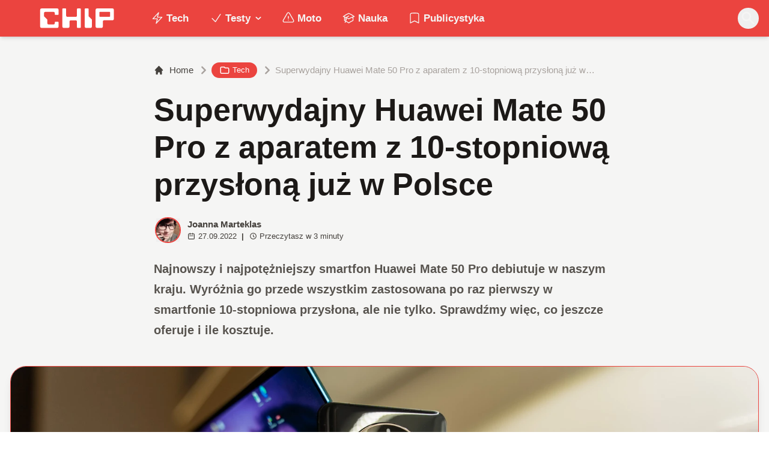

--- FILE ---
content_type: application/javascript; charset=UTF-8
request_url: https://www.chip.pl/_next/static/1D93POTUl8o2RGYNXJp2m/_buildManifest.js
body_size: 2252
content:
self.__BUILD_MANIFEST = {
  "/": [
    "static/chunks/b06d9fe1fb9cc507.js"
  ],
  "/404": [
    "static/chunks/8fe1dcf28ccd0074.js"
  ],
  "/[...pageUri]": [
    "static/chunks/074a41eee5b635b3.js"
  ],
  "/_error": [
    "static/chunks/857f60c6ec9b233c.js"
  ],
  "/artykul/[...slug]": [
    "static/chunks/45668293f119edae.js"
  ],
  "/artykuly/page/[pageNo]": [
    "static/chunks/9cfb980a2407fed5.js"
  ],
  "/autor/[authorSlug]": [
    "static/chunks/19bb8ac383673800.js"
  ],
  "/autor/[authorSlug]/page/[pageNo]": [
    "static/chunks/8973cf7b4ab75320.js"
  ],
  "/back-to-school": [
    "static/chunks/53757a774df0ff50.js"
  ],
  "/huawei": [
    "static/chunks/6528df8516f73b0a.js"
  ],
  "/llms.txt": [
    "static/chunks/233e5280f4f955a1.js"
  ],
  "/log-out": [
    "static/chunks/4bf5202cf0db8e5f.js"
  ],
  "/nasza-redakcja": [
    "static/chunks/2cf95571a42619f3.js"
  ],
  "/oppo": [
    "static/chunks/629f220eb9f07e61.js"
  ],
  "/plus": [
    "static/chunks/844a0bab7c024a01.js"
  ],
  "/ppp": [
    "static/chunks/78b2f523faf84331.js"
  ],
  "/preview": [
    "static/chunks/f957a46639f8b604.js"
  ],
  "/search": [
    "static/chunks/3d5a8e89223f0e36.js"
  ],
  "/search/page/[pageNo]": [
    "static/chunks/53c54ea31e5a66a7.js"
  ],
  "/swieta": [
    "static/chunks/3602098b09fb9fe2.js"
  ],
  "/tag/[tagSlug]": [
    "static/chunks/56f7de8c3011ee36.js"
  ],
  "/tag/[tagSlug]/page/[pageNo]": [
    "static/chunks/939775fa11f11fb3.js"
  ],
  "/temat/[categorySlug]": [
    "static/chunks/08d8d42cf5d1e607.js"
  ],
  "/temat/[categorySlug]/page/[pageNo]": [
    "static/chunks/00eebc7751972086.js"
  ],
  "/theprotocol": [
    "static/chunks/54784703c32163dd.js"
  ],
  "__rewrites": {
    "afterFiles": [
      {
        "source": "/js/js/script.manual.js.js"
      },
      {
        "source": "/js/js/script.manual.js.exclusions.js"
      },
      {
        "source": "/js/js/script.manual.js.exclusions.local.js"
      },
      {
        "source": "/js/js/script.manual.js.exclusions.local.manual.js"
      },
      {
        "source": "/js/js/script.manual.js.exclusions.local.manual.outbound-links.js"
      },
      {
        "source": "/js/js/script.manual.js.exclusions.file-downloads.local.manual.outbound-links.js"
      },
      {
        "source": "/js/js/script.manual.js.exclusions.file-downloads.local.manual.outbound-links.tagged-events.js"
      },
      {
        "source": "/js/js/script.manual.js.exclusions.file-downloads.local.manual.outbound-links.pageview-props.tagged-events.js"
      },
      {
        "source": "/js/js/script.manual.js.exclusions.file-downloads.local.manual.outbound-links.pageview-props.revenue.tagged-events.js"
      },
      {
        "source": "/js/js/script.manual.js.exclusions.file-downloads.hash.local.manual.outbound-links.pageview-props.revenue.tagged-events.js"
      },
      {
        "source": "/js/js/script.manual.js.exclusions.file-downloads.hash.local.manual.outbound-links.pageview-props.tagged-events.js"
      },
      {
        "source": "/js/js/script.manual.js.exclusions.file-downloads.local.manual.outbound-links.revenue.tagged-events.js"
      },
      {
        "source": "/js/js/script.manual.js.exclusions.file-downloads.hash.local.manual.outbound-links.revenue.tagged-events.js"
      },
      {
        "source": "/js/js/script.manual.js.exclusions.file-downloads.hash.local.manual.outbound-links.tagged-events.js"
      },
      {
        "source": "/js/js/script.manual.js.exclusions.file-downloads.local.manual.outbound-links.pageview-props.js"
      },
      {
        "source": "/js/js/script.manual.js.exclusions.file-downloads.local.manual.outbound-links.pageview-props.revenue.js"
      },
      {
        "source": "/js/js/script.manual.js.exclusions.file-downloads.hash.local.manual.outbound-links.pageview-props.revenue.js"
      },
      {
        "source": "/js/js/script.manual.js.exclusions.file-downloads.hash.local.manual.outbound-links.pageview-props.js"
      },
      {
        "source": "/js/js/script.manual.js.exclusions.file-downloads.local.manual.outbound-links.revenue.js"
      },
      {
        "source": "/js/js/script.manual.js.exclusions.file-downloads.hash.local.manual.outbound-links.revenue.js"
      },
      {
        "source": "/js/js/script.manual.js.exclusions.file-downloads.hash.local.manual.outbound-links.js"
      },
      {
        "source": "/js/js/script.manual.js.exclusions.local.manual.outbound-links.tagged-events.js"
      },
      {
        "source": "/js/js/script.manual.js.exclusions.local.manual.outbound-links.pageview-props.tagged-events.js"
      },
      {
        "source": "/js/js/script.manual.js.exclusions.local.manual.outbound-links.pageview-props.revenue.tagged-events.js"
      },
      {
        "source": "/js/js/script.manual.js.exclusions.hash.local.manual.outbound-links.pageview-props.revenue.tagged-events.js"
      },
      {
        "source": "/js/js/script.manual.js.exclusions.hash.local.manual.outbound-links.pageview-props.tagged-events.js"
      },
      {
        "source": "/js/js/script.manual.js.exclusions.local.manual.outbound-links.revenue.tagged-events.js"
      },
      {
        "source": "/js/js/script.manual.js.exclusions.hash.local.manual.outbound-links.revenue.tagged-events.js"
      },
      {
        "source": "/js/js/script.manual.js.exclusions.hash.local.manual.outbound-links.tagged-events.js"
      },
      {
        "source": "/js/js/script.manual.js.exclusions.local.manual.outbound-links.pageview-props.js"
      },
      {
        "source": "/js/js/script.manual.js.exclusions.local.manual.outbound-links.pageview-props.revenue.js"
      },
      {
        "source": "/js/js/script.manual.js.exclusions.hash.local.manual.outbound-links.pageview-props.revenue.js"
      },
      {
        "source": "/js/js/script.manual.js.exclusions.hash.local.manual.outbound-links.pageview-props.js"
      },
      {
        "source": "/js/js/script.manual.js.exclusions.local.manual.outbound-links.revenue.js"
      },
      {
        "source": "/js/js/script.manual.js.exclusions.hash.local.manual.outbound-links.revenue.js"
      },
      {
        "source": "/js/js/script.manual.js.exclusions.hash.local.manual.outbound-links.js"
      },
      {
        "source": "/js/js/script.manual.js.exclusions.file-downloads.local.manual.js"
      },
      {
        "source": "/js/js/script.manual.js.exclusions.file-downloads.local.manual.tagged-events.js"
      },
      {
        "source": "/js/js/script.manual.js.exclusions.file-downloads.local.manual.pageview-props.tagged-events.js"
      },
      {
        "source": "/js/js/script.manual.js.exclusions.file-downloads.local.manual.pageview-props.revenue.tagged-events.js"
      },
      {
        "source": "/js/js/script.manual.js.exclusions.file-downloads.hash.local.manual.pageview-props.revenue.tagged-events.js"
      },
      {
        "source": "/js/js/script.manual.js.exclusions.file-downloads.hash.local.manual.pageview-props.tagged-events.js"
      },
      {
        "source": "/js/js/script.manual.js.exclusions.file-downloads.local.manual.revenue.tagged-events.js"
      },
      {
        "source": "/js/js/script.manual.js.exclusions.file-downloads.hash.local.manual.revenue.tagged-events.js"
      },
      {
        "source": "/js/js/script.manual.js.exclusions.file-downloads.hash.local.manual.tagged-events.js"
      },
      {
        "source": "/js/js/script.manual.js.exclusions.file-downloads.local.manual.pageview-props.js"
      },
      {
        "source": "/js/js/script.manual.js.exclusions.file-downloads.local.manual.pageview-props.revenue.js"
      },
      {
        "source": "/js/js/script.manual.js.exclusions.file-downloads.hash.local.manual.pageview-props.revenue.js"
      },
      {
        "source": "/js/js/script.manual.js.exclusions.file-downloads.hash.local.manual.pageview-props.js"
      },
      {
        "source": "/js/js/script.manual.js.exclusions.file-downloads.local.manual.revenue.js"
      },
      {
        "source": "/js/js/script.manual.js.exclusions.file-downloads.hash.local.manual.revenue.js"
      },
      {
        "source": "/js/js/script.manual.js.exclusions.file-downloads.hash.local.manual.js"
      },
      {
        "source": "/js/js/script.manual.js.exclusions.local.manual.tagged-events.js"
      },
      {
        "source": "/js/js/script.manual.js.exclusions.local.manual.pageview-props.tagged-events.js"
      },
      {
        "source": "/js/js/script.manual.js.exclusions.local.manual.pageview-props.revenue.tagged-events.js"
      },
      {
        "source": "/js/js/script.manual.js.exclusions.hash.local.manual.pageview-props.revenue.tagged-events.js"
      },
      {
        "source": "/js/js/script.manual.js.exclusions.hash.local.manual.pageview-props.tagged-events.js"
      },
      {
        "source": "/js/js/script.manual.js.exclusions.local.manual.revenue.tagged-events.js"
      },
      {
        "source": "/js/js/script.manual.js.exclusions.hash.local.manual.revenue.tagged-events.js"
      },
      {
        "source": "/js/js/script.manual.js.exclusions.hash.local.manual.tagged-events.js"
      },
      {
        "source": "/js/js/script.manual.js.exclusions.local.manual.pageview-props.js"
      },
      {
        "source": "/js/js/script.manual.js.exclusions.local.manual.pageview-props.revenue.js"
      },
      {
        "source": "/js/js/script.manual.js.exclusions.hash.local.manual.pageview-props.revenue.js"
      },
      {
        "source": "/js/js/script.manual.js.exclusions.hash.local.manual.pageview-props.js"
      },
      {
        "source": "/js/js/script.manual.js.exclusions.local.manual.revenue.js"
      },
      {
        "source": "/js/js/script.manual.js.exclusions.hash.local.manual.revenue.js"
      },
      {
        "source": "/js/js/script.manual.js.exclusions.hash.local.manual.js"
      },
      {
        "source": "/js/js/script.manual.js.exclusions.local.outbound-links.js"
      },
      {
        "source": "/js/js/script.manual.js.exclusions.file-downloads.local.outbound-links.js"
      },
      {
        "source": "/js/js/script.manual.js.exclusions.file-downloads.local.outbound-links.tagged-events.js"
      },
      {
        "source": "/js/js/script.manual.js.exclusions.file-downloads.local.outbound-links.pageview-props.tagged-events.js"
      },
      {
        "source": "/js/js/script.manual.js.exclusions.file-downloads.local.outbound-links.pageview-props.revenue.tagged-events.js"
      },
      {
        "source": "/js/js/script.manual.js.exclusions.file-downloads.hash.local.outbound-links.pageview-props.revenue.tagged-events.js"
      },
      {
        "source": "/js/js/script.manual.js.exclusions.file-downloads.hash.local.outbound-links.pageview-props.tagged-events.js"
      },
      {
        "source": "/js/js/script.manual.js.exclusions.file-downloads.local.outbound-links.revenue.tagged-events.js"
      },
      {
        "source": "/js/js/script.manual.js.exclusions.file-downloads.hash.local.outbound-links.revenue.tagged-events.js"
      },
      {
        "source": "/js/js/script.manual.js.exclusions.file-downloads.hash.local.outbound-links.tagged-events.js"
      },
      {
        "source": "/js/js/script.manual.js.exclusions.file-downloads.local.outbound-links.pageview-props.js"
      },
      {
        "source": "/js/js/script.manual.js.exclusions.file-downloads.local.outbound-links.pageview-props.revenue.js"
      },
      {
        "source": "/js/js/script.manual.js.exclusions.file-downloads.hash.local.outbound-links.pageview-props.revenue.js"
      },
      {
        "source": "/js/js/script.manual.js.exclusions.file-downloads.hash.local.outbound-links.pageview-props.js"
      },
      {
        "source": "/js/js/script.manual.js.exclusions.file-downloads.local.outbound-links.revenue.js"
      },
      {
        "source": "/js/js/script.manual.js.exclusions.file-downloads.hash.local.outbound-links.revenue.js"
      },
      {
        "source": "/js/js/script.manual.js.exclusions.file-downloads.hash.local.outbound-links.js"
      },
      {
        "source": "/js/js/script.manual.js.exclusions.local.outbound-links.tagged-events.js"
      },
      {
        "source": "/js/js/script.manual.js.exclusions.local.outbound-links.pageview-props.tagged-events.js"
      },
      {
        "source": "/js/js/script.manual.js.exclusions.local.outbound-links.pageview-props.revenue.tagged-events.js"
      },
      {
        "source": "/js/js/script.manual.js.exclusions.hash.local.outbound-links.pageview-props.revenue.tagged-events.js"
      },
      {
        "source": "/js/js/script.manual.js.exclusions.hash.local.outbound-links.pageview-props.tagged-events.js"
      },
      {
        "source": "/js/js/script.manual.js.exclusions.local.outbound-links.revenue.tagged-events.js"
      },
      {
        "source": "/js/js/script.manual.js.exclusions.hash.local.outbound-links.revenue.tagged-events.js"
      },
      {
        "source": "/js/js/script.manual.js.exclusions.hash.local.outbound-links.tagged-events.js"
      },
      {
        "source": "/js/js/script.manual.js.exclusions.local.outbound-links.pageview-props.js"
      },
      {
        "source": "/js/js/script.manual.js.exclusions.local.outbound-links.pageview-props.revenue.js"
      },
      {
        "source": "/js/js/script.manual.js.exclusions.hash.local.outbound-links.pageview-props.revenue.js"
      },
      {
        "source": "/js/js/script.manual.js.exclusions.hash.local.outbound-links.pageview-props.js"
      },
      {
        "source": "/js/js/script.manual.js.exclusions.local.outbound-links.revenue.js"
      },
      {
        "source": "/js/js/script.manual.js.exclusions.hash.local.outbound-links.revenue.js"
      },
      {
        "source": "/js/js/script.manual.js.exclusions.hash.local.outbound-links.js"
      },
      {
        "source": "/js/js/script.manual.js.exclusions.file-downloads.local.js"
      },
      {
        "source": "/js/js/script.manual.js.exclusions.file-downloads.local.tagged-events.js"
      },
      {
        "source": "/js/js/script.manual.js.exclusions.file-downloads.local.pageview-props.tagged-events.js"
      },
      {
        "source": "/js/js/script.manual.js.exclusions.file-downloads.local.pageview-props.revenue.tagged-events.js"
      },
      {
        "source": "/js/js/script.manual.js.exclusions.file-downloads.hash.local.pageview-props.revenue.tagged-events.js"
      },
      {
        "source": "/js/js/script.manual.js.exclusions.file-downloads.hash.local.pageview-props.tagged-events.js"
      },
      {
        "source": "/js/js/script.manual.js.exclusions.file-downloads.local.revenue.tagged-events.js"
      },
      {
        "source": "/js/js/script.manual.js.exclusions.file-downloads.hash.local.revenue.tagged-events.js"
      },
      {
        "source": "/js/js/script.manual.js.exclusions.file-downloads.hash.local.tagged-events.js"
      },
      {
        "source": "/js/js/script.manual.js.exclusions.file-downloads.local.pageview-props.js"
      },
      {
        "source": "/js/js/script.manual.js.exclusions.file-downloads.local.pageview-props.revenue.js"
      },
      {
        "source": "/js/js/script.manual.js.exclusions.file-downloads.hash.local.pageview-props.revenue.js"
      },
      {
        "source": "/js/js/script.manual.js.exclusions.file-downloads.hash.local.pageview-props.js"
      },
      {
        "source": "/js/js/script.manual.js.exclusions.file-downloads.local.revenue.js"
      },
      {
        "source": "/js/js/script.manual.js.exclusions.file-downloads.hash.local.revenue.js"
      },
      {
        "source": "/js/js/script.manual.js.exclusions.file-downloads.hash.local.js"
      },
      {
        "source": "/js/js/script.manual.js.exclusions.local.tagged-events.js"
      },
      {
        "source": "/js/js/script.manual.js.exclusions.local.pageview-props.tagged-events.js"
      },
      {
        "source": "/js/js/script.manual.js.exclusions.local.pageview-props.revenue.tagged-events.js"
      },
      {
        "source": "/js/js/script.manual.js.exclusions.hash.local.pageview-props.revenue.tagged-events.js"
      },
      {
        "source": "/js/js/script.manual.js.exclusions.hash.local.pageview-props.tagged-events.js"
      },
      {
        "source": "/js/js/script.manual.js.exclusions.local.revenue.tagged-events.js"
      },
      {
        "source": "/js/js/script.manual.js.exclusions.hash.local.revenue.tagged-events.js"
      },
      {
        "source": "/js/js/script.manual.js.exclusions.hash.local.tagged-events.js"
      },
      {
        "source": "/js/js/script.manual.js.exclusions.local.pageview-props.js"
      },
      {
        "source": "/js/js/script.manual.js.exclusions.local.pageview-props.revenue.js"
      },
      {
        "source": "/js/js/script.manual.js.exclusions.hash.local.pageview-props.revenue.js"
      },
      {
        "source": "/js/js/script.manual.js.exclusions.hash.local.pageview-props.js"
      },
      {
        "source": "/js/js/script.manual.js.exclusions.local.revenue.js"
      },
      {
        "source": "/js/js/script.manual.js.exclusions.hash.local.revenue.js"
      },
      {
        "source": "/js/js/script.manual.js.exclusions.hash.local.js"
      },
      {
        "source": "/js/js/script.manual.js.exclusions.manual.js"
      },
      {
        "source": "/js/js/script.manual.js.exclusions.manual.outbound-links.js"
      },
      {
        "source": "/js/js/script.manual.js.exclusions.file-downloads.manual.outbound-links.js"
      },
      {
        "source": "/js/js/script.manual.js.exclusions.file-downloads.manual.outbound-links.tagged-events.js"
      },
      {
        "source": "/js/js/script.manual.js.exclusions.file-downloads.manual.outbound-links.pageview-props.tagged-events.js"
      },
      {
        "source": "/js/js/script.manual.js.exclusions.file-downloads.manual.outbound-links.pageview-props.revenue.tagged-events.js"
      },
      {
        "source": "/js/js/script.manual.js.exclusions.file-downloads.hash.manual.outbound-links.pageview-props.revenue.tagged-events.js"
      },
      {
        "source": "/js/js/script.manual.js.exclusions.file-downloads.hash.manual.outbound-links.pageview-props.tagged-events.js"
      },
      {
        "source": "/js/js/script.manual.js.exclusions.file-downloads.manual.outbound-links.revenue.tagged-events.js"
      },
      {
        "source": "/js/js/script.manual.js.exclusions.file-downloads.hash.manual.outbound-links.revenue.tagged-events.js"
      },
      {
        "source": "/js/js/script.manual.js.exclusions.file-downloads.hash.manual.outbound-links.tagged-events.js"
      },
      {
        "source": "/js/js/script.manual.js.exclusions.file-downloads.manual.outbound-links.pageview-props.js"
      },
      {
        "source": "/js/js/script.manual.js.exclusions.file-downloads.manual.outbound-links.pageview-props.revenue.js"
      },
      {
        "source": "/js/js/script.manual.js.exclusions.file-downloads.hash.manual.outbound-links.pageview-props.revenue.js"
      },
      {
        "source": "/js/js/script.manual.js.exclusions.file-downloads.hash.manual.outbound-links.pageview-props.js"
      },
      {
        "source": "/js/js/script.manual.js.exclusions.file-downloads.manual.outbound-links.revenue.js"
      },
      {
        "source": "/js/js/script.manual.js.exclusions.file-downloads.hash.manual.outbound-links.revenue.js"
      },
      {
        "source": "/js/js/script.manual.js.exclusions.file-downloads.hash.manual.outbound-links.js"
      },
      {
        "source": "/js/js/script.manual.js.exclusions.manual.outbound-links.tagged-events.js"
      },
      {
        "source": "/js/js/script.manual.js.exclusions.manual.outbound-links.pageview-props.tagged-events.js"
      },
      {
        "source": "/js/js/script.manual.js.exclusions.manual.outbound-links.pageview-props.revenue.tagged-events.js"
      },
      {
        "source": "/js/js/script.manual.js.exclusions.hash.manual.outbound-links.pageview-props.revenue.tagged-events.js"
      },
      {
        "source": "/js/js/script.manual.js.exclusions.hash.manual.outbound-links.pageview-props.tagged-events.js"
      },
      {
        "source": "/js/js/script.manual.js.exclusions.manual.outbound-links.revenue.tagged-events.js"
      },
      {
        "source": "/js/js/script.manual.js.exclusions.hash.manual.outbound-links.revenue.tagged-events.js"
      },
      {
        "source": "/js/js/script.manual.js.exclusions.hash.manual.outbound-links.tagged-events.js"
      },
      {
        "source": "/js/js/script.manual.js.exclusions.manual.outbound-links.pageview-props.js"
      },
      {
        "source": "/js/js/script.manual.js.exclusions.manual.outbound-links.pageview-props.revenue.js"
      },
      {
        "source": "/js/js/script.manual.js.exclusions.hash.manual.outbound-links.pageview-props.revenue.js"
      },
      {
        "source": "/js/js/script.manual.js.exclusions.hash.manual.outbound-links.pageview-props.js"
      },
      {
        "source": "/js/js/script.manual.js.exclusions.manual.outbound-links.revenue.js"
      },
      {
        "source": "/js/js/script.manual.js.exclusions.hash.manual.outbound-links.revenue.js"
      },
      {
        "source": "/js/js/script.manual.js.exclusions.hash.manual.outbound-links.js"
      },
      {
        "source": "/js/js/script.manual.js.exclusions.file-downloads.manual.js"
      },
      {
        "source": "/js/js/script.manual.js.exclusions.file-downloads.manual.tagged-events.js"
      },
      {
        "source": "/js/js/script.manual.js.exclusions.file-downloads.manual.pageview-props.tagged-events.js"
      },
      {
        "source": "/js/js/script.manual.js.exclusions.file-downloads.manual.pageview-props.revenue.tagged-events.js"
      },
      {
        "source": "/js/js/script.manual.js.exclusions.file-downloads.hash.manual.pageview-props.revenue.tagged-events.js"
      },
      {
        "source": "/js/js/script.manual.js.exclusions.file-downloads.hash.manual.pageview-props.tagged-events.js"
      },
      {
        "source": "/js/js/script.manual.js.exclusions.file-downloads.manual.revenue.tagged-events.js"
      },
      {
        "source": "/js/js/script.manual.js.exclusions.file-downloads.hash.manual.revenue.tagged-events.js"
      },
      {
        "source": "/js/js/script.manual.js.exclusions.file-downloads.hash.manual.tagged-events.js"
      },
      {
        "source": "/js/js/script.manual.js.exclusions.file-downloads.manual.pageview-props.js"
      },
      {
        "source": "/js/js/script.manual.js.exclusions.file-downloads.manual.pageview-props.revenue.js"
      },
      {
        "source": "/js/js/script.manual.js.exclusions.file-downloads.hash.manual.pageview-props.revenue.js"
      },
      {
        "source": "/js/js/script.manual.js.exclusions.file-downloads.hash.manual.pageview-props.js"
      },
      {
        "source": "/js/js/script.manual.js.exclusions.file-downloads.manual.revenue.js"
      },
      {
        "source": "/js/js/script.manual.js.exclusions.file-downloads.hash.manual.revenue.js"
      },
      {
        "source": "/js/js/script.manual.js.exclusions.file-downloads.hash.manual.js"
      },
      {
        "source": "/js/js/script.manual.js.exclusions.manual.tagged-events.js"
      },
      {
        "source": "/js/js/script.manual.js.exclusions.manual.pageview-props.tagged-events.js"
      },
      {
        "source": "/js/js/script.manual.js.exclusions.manual.pageview-props.revenue.tagged-events.js"
      },
      {
        "source": "/js/js/script.manual.js.exclusions.hash.manual.pageview-props.revenue.tagged-events.js"
      },
      {
        "source": "/js/js/script.manual.js.exclusions.hash.manual.pageview-props.tagged-events.js"
      },
      {
        "source": "/js/js/script.manual.js.exclusions.manual.revenue.tagged-events.js"
      },
      {
        "source": "/js/js/script.manual.js.exclusions.hash.manual.revenue.tagged-events.js"
      },
      {
        "source": "/js/js/script.manual.js.exclusions.hash.manual.tagged-events.js"
      },
      {
        "source": "/js/js/script.manual.js.exclusions.manual.pageview-props.js"
      },
      {
        "source": "/js/js/script.manual.js.exclusions.manual.pageview-props.revenue.js"
      },
      {
        "source": "/js/js/script.manual.js.exclusions.hash.manual.pageview-props.revenue.js"
      },
      {
        "source": "/js/js/script.manual.js.exclusions.hash.manual.pageview-props.js"
      },
      {
        "source": "/js/js/script.manual.js.exclusions.manual.revenue.js"
      },
      {
        "source": "/js/js/script.manual.js.exclusions.hash.manual.revenue.js"
      },
      {
        "source": "/js/js/script.manual.js.exclusions.hash.manual.js"
      },
      {
        "source": "/js/js/script.manual.js.exclusions.outbound-links.js"
      },
      {
        "source": "/js/js/script.manual.js.exclusions.file-downloads.outbound-links.js"
      },
      {
        "source": "/js/js/script.manual.js.exclusions.file-downloads.outbound-links.tagged-events.js"
      },
      {
        "source": "/js/js/script.manual.js.exclusions.file-downloads.outbound-links.pageview-props.tagged-events.js"
      },
      {
        "source": "/js/js/script.manual.js.exclusions.file-downloads.outbound-links.pageview-props.revenue.tagged-events.js"
      },
      {
        "source": "/js/js/script.manual.js.exclusions.file-downloads.hash.outbound-links.pageview-props.revenue.tagged-events.js"
      },
      {
        "source": "/js/js/script.manual.js.exclusions.file-downloads.hash.outbound-links.pageview-props.tagged-events.js"
      },
      {
        "source": "/js/js/script.manual.js.exclusions.file-downloads.outbound-links.revenue.tagged-events.js"
      },
      {
        "source": "/js/js/script.manual.js.exclusions.file-downloads.hash.outbound-links.revenue.tagged-events.js"
      },
      {
        "source": "/js/js/script.manual.js.exclusions.file-downloads.hash.outbound-links.tagged-events.js"
      },
      {
        "source": "/js/js/script.manual.js.exclusions.file-downloads.outbound-links.pageview-props.js"
      },
      {
        "source": "/js/js/script.manual.js.exclusions.file-downloads.outbound-links.pageview-props.revenue.js"
      },
      {
        "source": "/js/js/script.manual.js.exclusions.file-downloads.hash.outbound-links.pageview-props.revenue.js"
      },
      {
        "source": "/js/js/script.manual.js.exclusions.file-downloads.hash.outbound-links.pageview-props.js"
      },
      {
        "source": "/js/js/script.manual.js.exclusions.file-downloads.outbound-links.revenue.js"
      },
      {
        "source": "/js/js/script.manual.js.exclusions.file-downloads.hash.outbound-links.revenue.js"
      },
      {
        "source": "/js/js/script.manual.js.exclusions.file-downloads.hash.outbound-links.js"
      },
      {
        "source": "/js/js/script.manual.js.exclusions.outbound-links.tagged-events.js"
      },
      {
        "source": "/js/js/script.manual.js.exclusions.outbound-links.pageview-props.tagged-events.js"
      },
      {
        "source": "/js/js/script.manual.js.exclusions.outbound-links.pageview-props.revenue.tagged-events.js"
      },
      {
        "source": "/js/js/script.manual.js.exclusions.hash.outbound-links.pageview-props.revenue.tagged-events.js"
      },
      {
        "source": "/js/js/script.manual.js.exclusions.hash.outbound-links.pageview-props.tagged-events.js"
      },
      {
        "source": "/js/js/script.manual.js.exclusions.outbound-links.revenue.tagged-events.js"
      },
      {
        "source": "/js/js/script.manual.js.exclusions.hash.outbound-links.revenue.tagged-events.js"
      },
      {
        "source": "/js/js/script.manual.js.exclusions.hash.outbound-links.tagged-events.js"
      },
      {
        "source": "/js/js/script.manual.js.exclusions.outbound-links.pageview-props.js"
      },
      {
        "source": "/js/js/script.manual.js.exclusions.outbound-links.pageview-props.revenue.js"
      },
      {
        "source": "/js/js/script.manual.js.exclusions.hash.outbound-links.pageview-props.revenue.js"
      },
      {
        "source": "/js/js/script.manual.js.exclusions.hash.outbound-links.pageview-props.js"
      },
      {
        "source": "/js/js/script.manual.js.exclusions.outbound-links.revenue.js"
      },
      {
        "source": "/js/js/script.manual.js.exclusions.hash.outbound-links.revenue.js"
      },
      {
        "source": "/js/js/script.manual.js.exclusions.hash.outbound-links.js"
      },
      {
        "source": "/js/js/script.manual.js.exclusions.file-downloads.js"
      },
      {
        "source": "/js/js/script.manual.js.exclusions.file-downloads.tagged-events.js"
      },
      {
        "source": "/js/js/script.manual.js.exclusions.file-downloads.pageview-props.tagged-events.js"
      },
      {
        "source": "/js/js/script.manual.js.exclusions.file-downloads.pageview-props.revenue.tagged-events.js"
      },
      {
        "source": "/js/js/script.manual.js.exclusions.file-downloads.hash.pageview-props.revenue.tagged-events.js"
      },
      {
        "source": "/js/js/script.manual.js.exclusions.file-downloads.hash.pageview-props.tagged-events.js"
      },
      {
        "source": "/js/js/script.manual.js.exclusions.file-downloads.revenue.tagged-events.js"
      },
      {
        "source": "/js/js/script.manual.js.exclusions.file-downloads.hash.revenue.tagged-events.js"
      },
      {
        "source": "/js/js/script.manual.js.exclusions.file-downloads.hash.tagged-events.js"
      },
      {
        "source": "/js/js/script.manual.js.exclusions.file-downloads.pageview-props.js"
      },
      {
        "source": "/js/js/script.manual.js.exclusions.file-downloads.pageview-props.revenue.js"
      },
      {
        "source": "/js/js/script.manual.js.exclusions.file-downloads.hash.pageview-props.revenue.js"
      },
      {
        "source": "/js/js/script.manual.js.exclusions.file-downloads.hash.pageview-props.js"
      },
      {
        "source": "/js/js/script.manual.js.exclusions.file-downloads.revenue.js"
      },
      {
        "source": "/js/js/script.manual.js.exclusions.file-downloads.hash.revenue.js"
      },
      {
        "source": "/js/js/script.manual.js.exclusions.file-downloads.hash.js"
      },
      {
        "source": "/js/js/script.manual.js.exclusions.tagged-events.js"
      },
      {
        "source": "/js/js/script.manual.js.exclusions.pageview-props.tagged-events.js"
      },
      {
        "source": "/js/js/script.manual.js.exclusions.pageview-props.revenue.tagged-events.js"
      },
      {
        "source": "/js/js/script.manual.js.exclusions.hash.pageview-props.revenue.tagged-events.js"
      },
      {
        "source": "/js/js/script.manual.js.exclusions.hash.pageview-props.tagged-events.js"
      },
      {
        "source": "/js/js/script.manual.js.exclusions.revenue.tagged-events.js"
      },
      {
        "source": "/js/js/script.manual.js.exclusions.hash.revenue.tagged-events.js"
      },
      {
        "source": "/js/js/script.manual.js.exclusions.hash.tagged-events.js"
      },
      {
        "source": "/js/js/script.manual.js.exclusions.pageview-props.js"
      },
      {
        "source": "/js/js/script.manual.js.exclusions.pageview-props.revenue.js"
      },
      {
        "source": "/js/js/script.manual.js.exclusions.hash.pageview-props.revenue.js"
      },
      {
        "source": "/js/js/script.manual.js.exclusions.hash.pageview-props.js"
      },
      {
        "source": "/js/js/script.manual.js.exclusions.revenue.js"
      },
      {
        "source": "/js/js/script.manual.js.exclusions.hash.revenue.js"
      },
      {
        "source": "/js/js/script.manual.js.exclusions.hash.js"
      },
      {
        "source": "/js/js/script.manual.js.local.js"
      },
      {
        "source": "/js/js/script.manual.js.local.manual.js"
      },
      {
        "source": "/js/js/script.manual.js.local.manual.outbound-links.js"
      },
      {
        "source": "/js/js/script.manual.js.file-downloads.local.manual.outbound-links.js"
      },
      {
        "source": "/js/js/script.manual.js.file-downloads.local.manual.outbound-links.tagged-events.js"
      },
      {
        "source": "/js/js/script.manual.js.file-downloads.local.manual.outbound-links.pageview-props.tagged-events.js"
      },
      {
        "source": "/js/js/script.manual.js.file-downloads.local.manual.outbound-links.pageview-props.revenue.tagged-events.js"
      },
      {
        "source": "/js/js/script.manual.js.file-downloads.hash.local.manual.outbound-links.pageview-props.revenue.tagged-events.js"
      },
      {
        "source": "/js/js/script.manual.js.file-downloads.hash.local.manual.outbound-links.pageview-props.tagged-events.js"
      },
      {
        "source": "/js/js/script.manual.js.file-downloads.local.manual.outbound-links.revenue.tagged-events.js"
      },
      {
        "source": "/js/js/script.manual.js.file-downloads.hash.local.manual.outbound-links.revenue.tagged-events.js"
      },
      {
        "source": "/js/js/script.manual.js.file-downloads.hash.local.manual.outbound-links.tagged-events.js"
      },
      {
        "source": "/js/js/script.manual.js.file-downloads.local.manual.outbound-links.pageview-props.js"
      },
      {
        "source": "/js/js/script.manual.js.file-downloads.local.manual.outbound-links.pageview-props.revenue.js"
      },
      {
        "source": "/js/js/script.manual.js.file-downloads.hash.local.manual.outbound-links.pageview-props.revenue.js"
      },
      {
        "source": "/js/js/script.manual.js.file-downloads.hash.local.manual.outbound-links.pageview-props.js"
      },
      {
        "source": "/js/js/script.manual.js.file-downloads.local.manual.outbound-links.revenue.js"
      },
      {
        "source": "/js/js/script.manual.js.file-downloads.hash.local.manual.outbound-links.revenue.js"
      },
      {
        "source": "/js/js/script.manual.js.file-downloads.hash.local.manual.outbound-links.js"
      },
      {
        "source": "/js/js/script.manual.js.local.manual.outbound-links.tagged-events.js"
      },
      {
        "source": "/js/js/script.manual.js.local.manual.outbound-links.pageview-props.tagged-events.js"
      },
      {
        "source": "/js/js/script.manual.js.local.manual.outbound-links.pageview-props.revenue.tagged-events.js"
      },
      {
        "source": "/js/js/script.manual.js.hash.local.manual.outbound-links.pageview-props.revenue.tagged-events.js"
      },
      {
        "source": "/js/js/script.manual.js.hash.local.manual.outbound-links.pageview-props.tagged-events.js"
      },
      {
        "source": "/js/js/script.manual.js.local.manual.outbound-links.revenue.tagged-events.js"
      },
      {
        "source": "/js/js/script.manual.js.hash.local.manual.outbound-links.revenue.tagged-events.js"
      },
      {
        "source": "/js/js/script.manual.js.hash.local.manual.outbound-links.tagged-events.js"
      },
      {
        "source": "/js/js/script.manual.js.local.manual.outbound-links.pageview-props.js"
      },
      {
        "source": "/js/js/script.manual.js.local.manual.outbound-links.pageview-props.revenue.js"
      },
      {
        "source": "/js/js/script.manual.js.hash.local.manual.outbound-links.pageview-props.revenue.js"
      },
      {
        "source": "/js/js/script.manual.js.hash.local.manual.outbound-links.pageview-props.js"
      },
      {
        "source": "/js/js/script.manual.js.local.manual.outbound-links.revenue.js"
      },
      {
        "source": "/js/js/script.manual.js.hash.local.manual.outbound-links.revenue.js"
      },
      {
        "source": "/js/js/script.manual.js.hash.local.manual.outbound-links.js"
      },
      {
        "source": "/js/js/script.manual.js.file-downloads.local.manual.js"
      },
      {
        "source": "/js/js/script.manual.js.file-downloads.local.manual.tagged-events.js"
      },
      {
        "source": "/js/js/script.manual.js.file-downloads.local.manual.pageview-props.tagged-events.js"
      },
      {
        "source": "/js/js/script.manual.js.file-downloads.local.manual.pageview-props.revenue.tagged-events.js"
      },
      {
        "source": "/js/js/script.manual.js.file-downloads.hash.local.manual.pageview-props.revenue.tagged-events.js"
      },
      {
        "source": "/js/js/script.manual.js.file-downloads.hash.local.manual.pageview-props.tagged-events.js"
      },
      {
        "source": "/js/js/script.manual.js.file-downloads.local.manual.revenue.tagged-events.js"
      },
      {
        "source": "/js/js/script.manual.js.file-downloads.hash.local.manual.revenue.tagged-events.js"
      },
      {
        "source": "/js/js/script.manual.js.file-downloads.hash.local.manual.tagged-events.js"
      },
      {
        "source": "/js/js/script.manual.js.file-downloads.local.manual.pageview-props.js"
      },
      {
        "source": "/js/js/script.manual.js.file-downloads.local.manual.pageview-props.revenue.js"
      },
      {
        "source": "/js/js/script.manual.js.file-downloads.hash.local.manual.pageview-props.revenue.js"
      },
      {
        "source": "/js/js/script.manual.js.file-downloads.hash.local.manual.pageview-props.js"
      },
      {
        "source": "/js/js/script.manual.js.file-downloads.local.manual.revenue.js"
      },
      {
        "source": "/js/js/script.manual.js.file-downloads.hash.local.manual.revenue.js"
      },
      {
        "source": "/js/js/script.manual.js.file-downloads.hash.local.manual.js"
      },
      {
        "source": "/js/js/script.manual.js.local.manual.tagged-events.js"
      },
      {
        "source": "/js/js/script.manual.js.local.manual.pageview-props.tagged-events.js"
      },
      {
        "source": "/js/js/script.manual.js.local.manual.pageview-props.revenue.tagged-events.js"
      },
      {
        "source": "/js/js/script.manual.js.hash.local.manual.pageview-props.revenue.tagged-events.js"
      },
      {
        "source": "/js/js/script.manual.js.hash.local.manual.pageview-props.tagged-events.js"
      },
      {
        "source": "/js/js/script.manual.js.local.manual.revenue.tagged-events.js"
      },
      {
        "source": "/js/js/script.manual.js.hash.local.manual.revenue.tagged-events.js"
      },
      {
        "source": "/js/js/script.manual.js.hash.local.manual.tagged-events.js"
      },
      {
        "source": "/js/js/script.manual.js.local.manual.pageview-props.js"
      },
      {
        "source": "/js/js/script.manual.js.local.manual.pageview-props.revenue.js"
      },
      {
        "source": "/js/js/script.manual.js.hash.local.manual.pageview-props.revenue.js"
      },
      {
        "source": "/js/js/script.manual.js.hash.local.manual.pageview-props.js"
      },
      {
        "source": "/js/js/script.manual.js.local.manual.revenue.js"
      },
      {
        "source": "/js/js/script.manual.js.hash.local.manual.revenue.js"
      },
      {
        "source": "/js/js/script.manual.js.hash.local.manual.js"
      },
      {
        "source": "/js/js/script.manual.js.local.outbound-links.js"
      },
      {
        "source": "/js/js/script.manual.js.file-downloads.local.outbound-links.js"
      },
      {
        "source": "/js/js/script.manual.js.file-downloads.local.outbound-links.tagged-events.js"
      },
      {
        "source": "/js/js/script.manual.js.file-downloads.local.outbound-links.pageview-props.tagged-events.js"
      },
      {
        "source": "/js/js/script.manual.js.file-downloads.local.outbound-links.pageview-props.revenue.tagged-events.js"
      },
      {
        "source": "/js/js/script.manual.js.file-downloads.hash.local.outbound-links.pageview-props.revenue.tagged-events.js"
      },
      {
        "source": "/js/js/script.manual.js.file-downloads.hash.local.outbound-links.pageview-props.tagged-events.js"
      },
      {
        "source": "/js/js/script.manual.js.file-downloads.local.outbound-links.revenue.tagged-events.js"
      },
      {
        "source": "/js/js/script.manual.js.file-downloads.hash.local.outbound-links.revenue.tagged-events.js"
      },
      {
        "source": "/js/js/script.manual.js.file-downloads.hash.local.outbound-links.tagged-events.js"
      },
      {
        "source": "/js/js/script.manual.js.file-downloads.local.outbound-links.pageview-props.js"
      },
      {
        "source": "/js/js/script.manual.js.file-downloads.local.outbound-links.pageview-props.revenue.js"
      },
      {
        "source": "/js/js/script.manual.js.file-downloads.hash.local.outbound-links.pageview-props.revenue.js"
      },
      {
        "source": "/js/js/script.manual.js.file-downloads.hash.local.outbound-links.pageview-props.js"
      },
      {
        "source": "/js/js/script.manual.js.file-downloads.local.outbound-links.revenue.js"
      },
      {
        "source": "/js/js/script.manual.js.file-downloads.hash.local.outbound-links.revenue.js"
      },
      {
        "source": "/js/js/script.manual.js.file-downloads.hash.local.outbound-links.js"
      },
      {
        "source": "/js/js/script.manual.js.local.outbound-links.tagged-events.js"
      },
      {
        "source": "/js/js/script.manual.js.local.outbound-links.pageview-props.tagged-events.js"
      },
      {
        "source": "/js/js/script.manual.js.local.outbound-links.pageview-props.revenue.tagged-events.js"
      },
      {
        "source": "/js/js/script.manual.js.hash.local.outbound-links.pageview-props.revenue.tagged-events.js"
      },
      {
        "source": "/js/js/script.manual.js.hash.local.outbound-links.pageview-props.tagged-events.js"
      },
      {
        "source": "/js/js/script.manual.js.local.outbound-links.revenue.tagged-events.js"
      },
      {
        "source": "/js/js/script.manual.js.hash.local.outbound-links.revenue.tagged-events.js"
      },
      {
        "source": "/js/js/script.manual.js.hash.local.outbound-links.tagged-events.js"
      },
      {
        "source": "/js/js/script.manual.js.local.outbound-links.pageview-props.js"
      },
      {
        "source": "/js/js/script.manual.js.local.outbound-links.pageview-props.revenue.js"
      },
      {
        "source": "/js/js/script.manual.js.hash.local.outbound-links.pageview-props.revenue.js"
      },
      {
        "source": "/js/js/script.manual.js.hash.local.outbound-links.pageview-props.js"
      },
      {
        "source": "/js/js/script.manual.js.local.outbound-links.revenue.js"
      },
      {
        "source": "/js/js/script.manual.js.hash.local.outbound-links.revenue.js"
      },
      {
        "source": "/js/js/script.manual.js.hash.local.outbound-links.js"
      },
      {
        "source": "/js/js/script.manual.js.file-downloads.local.js"
      },
      {
        "source": "/js/js/script.manual.js.file-downloads.local.tagged-events.js"
      },
      {
        "source": "/js/js/script.manual.js.file-downloads.local.pageview-props.tagged-events.js"
      },
      {
        "source": "/js/js/script.manual.js.file-downloads.local.pageview-props.revenue.tagged-events.js"
      },
      {
        "source": "/js/js/script.manual.js.file-downloads.hash.local.pageview-props.revenue.tagged-events.js"
      },
      {
        "source": "/js/js/script.manual.js.file-downloads.hash.local.pageview-props.tagged-events.js"
      },
      {
        "source": "/js/js/script.manual.js.file-downloads.local.revenue.tagged-events.js"
      },
      {
        "source": "/js/js/script.manual.js.file-downloads.hash.local.revenue.tagged-events.js"
      },
      {
        "source": "/js/js/script.manual.js.file-downloads.hash.local.tagged-events.js"
      },
      {
        "source": "/js/js/script.manual.js.file-downloads.local.pageview-props.js"
      },
      {
        "source": "/js/js/script.manual.js.file-downloads.local.pageview-props.revenue.js"
      },
      {
        "source": "/js/js/script.manual.js.file-downloads.hash.local.pageview-props.revenue.js"
      },
      {
        "source": "/js/js/script.manual.js.file-downloads.hash.local.pageview-props.js"
      },
      {
        "source": "/js/js/script.manual.js.file-downloads.local.revenue.js"
      },
      {
        "source": "/js/js/script.manual.js.file-downloads.hash.local.revenue.js"
      },
      {
        "source": "/js/js/script.manual.js.file-downloads.hash.local.js"
      },
      {
        "source": "/js/js/script.manual.js.local.tagged-events.js"
      },
      {
        "source": "/js/js/script.manual.js.local.pageview-props.tagged-events.js"
      },
      {
        "source": "/js/js/script.manual.js.local.pageview-props.revenue.tagged-events.js"
      },
      {
        "source": "/js/js/script.manual.js.hash.local.pageview-props.revenue.tagged-events.js"
      },
      {
        "source": "/js/js/script.manual.js.hash.local.pageview-props.tagged-events.js"
      },
      {
        "source": "/js/js/script.manual.js.local.revenue.tagged-events.js"
      },
      {
        "source": "/js/js/script.manual.js.hash.local.revenue.tagged-events.js"
      },
      {
        "source": "/js/js/script.manual.js.hash.local.tagged-events.js"
      },
      {
        "source": "/js/js/script.manual.js.local.pageview-props.js"
      },
      {
        "source": "/js/js/script.manual.js.local.pageview-props.revenue.js"
      },
      {
        "source": "/js/js/script.manual.js.hash.local.pageview-props.revenue.js"
      },
      {
        "source": "/js/js/script.manual.js.hash.local.pageview-props.js"
      },
      {
        "source": "/js/js/script.manual.js.local.revenue.js"
      },
      {
        "source": "/js/js/script.manual.js.hash.local.revenue.js"
      },
      {
        "source": "/js/js/script.manual.js.hash.local.js"
      },
      {
        "source": "/js/js/script.manual.js.manual.js"
      },
      {
        "source": "/js/js/script.manual.js.manual.outbound-links.js"
      },
      {
        "source": "/js/js/script.manual.js.file-downloads.manual.outbound-links.js"
      },
      {
        "source": "/js/js/script.manual.js.file-downloads.manual.outbound-links.tagged-events.js"
      },
      {
        "source": "/js/js/script.manual.js.file-downloads.manual.outbound-links.pageview-props.tagged-events.js"
      },
      {
        "source": "/js/js/script.manual.js.file-downloads.manual.outbound-links.pageview-props.revenue.tagged-events.js"
      },
      {
        "source": "/js/js/script.manual.js.file-downloads.hash.manual.outbound-links.pageview-props.revenue.tagged-events.js"
      },
      {
        "source": "/js/js/script.manual.js.file-downloads.hash.manual.outbound-links.pageview-props.tagged-events.js"
      },
      {
        "source": "/js/js/script.manual.js.file-downloads.manual.outbound-links.revenue.tagged-events.js"
      },
      {
        "source": "/js/js/script.manual.js.file-downloads.hash.manual.outbound-links.revenue.tagged-events.js"
      },
      {
        "source": "/js/js/script.manual.js.file-downloads.hash.manual.outbound-links.tagged-events.js"
      },
      {
        "source": "/js/js/script.manual.js.file-downloads.manual.outbound-links.pageview-props.js"
      },
      {
        "source": "/js/js/script.manual.js.file-downloads.manual.outbound-links.pageview-props.revenue.js"
      },
      {
        "source": "/js/js/script.manual.js.file-downloads.hash.manual.outbound-links.pageview-props.revenue.js"
      },
      {
        "source": "/js/js/script.manual.js.file-downloads.hash.manual.outbound-links.pageview-props.js"
      },
      {
        "source": "/js/js/script.manual.js.file-downloads.manual.outbound-links.revenue.js"
      },
      {
        "source": "/js/js/script.manual.js.file-downloads.hash.manual.outbound-links.revenue.js"
      },
      {
        "source": "/js/js/script.manual.js.file-downloads.hash.manual.outbound-links.js"
      },
      {
        "source": "/js/js/script.manual.js.manual.outbound-links.tagged-events.js"
      },
      {
        "source": "/js/js/script.manual.js.manual.outbound-links.pageview-props.tagged-events.js"
      },
      {
        "source": "/js/js/script.manual.js.manual.outbound-links.pageview-props.revenue.tagged-events.js"
      },
      {
        "source": "/js/js/script.manual.js.hash.manual.outbound-links.pageview-props.revenue.tagged-events.js"
      },
      {
        "source": "/js/js/script.manual.js.hash.manual.outbound-links.pageview-props.tagged-events.js"
      },
      {
        "source": "/js/js/script.manual.js.manual.outbound-links.revenue.tagged-events.js"
      },
      {
        "source": "/js/js/script.manual.js.hash.manual.outbound-links.revenue.tagged-events.js"
      },
      {
        "source": "/js/js/script.manual.js.hash.manual.outbound-links.tagged-events.js"
      },
      {
        "source": "/js/js/script.manual.js.manual.outbound-links.pageview-props.js"
      },
      {
        "source": "/js/js/script.manual.js.manual.outbound-links.pageview-props.revenue.js"
      },
      {
        "source": "/js/js/script.manual.js.hash.manual.outbound-links.pageview-props.revenue.js"
      },
      {
        "source": "/js/js/script.manual.js.hash.manual.outbound-links.pageview-props.js"
      },
      {
        "source": "/js/js/script.manual.js.manual.outbound-links.revenue.js"
      },
      {
        "source": "/js/js/script.manual.js.hash.manual.outbound-links.revenue.js"
      },
      {
        "source": "/js/js/script.manual.js.hash.manual.outbound-links.js"
      },
      {
        "source": "/js/js/script.manual.js.file-downloads.manual.js"
      },
      {
        "source": "/js/js/script.manual.js.file-downloads.manual.tagged-events.js"
      },
      {
        "source": "/js/js/script.manual.js.file-downloads.manual.pageview-props.tagged-events.js"
      },
      {
        "source": "/js/js/script.manual.js.file-downloads.manual.pageview-props.revenue.tagged-events.js"
      },
      {
        "source": "/js/js/script.manual.js.file-downloads.hash.manual.pageview-props.revenue.tagged-events.js"
      },
      {
        "source": "/js/js/script.manual.js.file-downloads.hash.manual.pageview-props.tagged-events.js"
      },
      {
        "source": "/js/js/script.manual.js.file-downloads.manual.revenue.tagged-events.js"
      },
      {
        "source": "/js/js/script.manual.js.file-downloads.hash.manual.revenue.tagged-events.js"
      },
      {
        "source": "/js/js/script.manual.js.file-downloads.hash.manual.tagged-events.js"
      },
      {
        "source": "/js/js/script.manual.js.file-downloads.manual.pageview-props.js"
      },
      {
        "source": "/js/js/script.manual.js.file-downloads.manual.pageview-props.revenue.js"
      },
      {
        "source": "/js/js/script.manual.js.file-downloads.hash.manual.pageview-props.revenue.js"
      },
      {
        "source": "/js/js/script.manual.js.file-downloads.hash.manual.pageview-props.js"
      },
      {
        "source": "/js/js/script.manual.js.file-downloads.manual.revenue.js"
      },
      {
        "source": "/js/js/script.manual.js.file-downloads.hash.manual.revenue.js"
      },
      {
        "source": "/js/js/script.manual.js.file-downloads.hash.manual.js"
      },
      {
        "source": "/js/js/script.manual.js.manual.tagged-events.js"
      },
      {
        "source": "/js/js/script.manual.js.manual.pageview-props.tagged-events.js"
      },
      {
        "source": "/js/js/script.manual.js.manual.pageview-props.revenue.tagged-events.js"
      },
      {
        "source": "/js/js/script.manual.js.hash.manual.pageview-props.revenue.tagged-events.js"
      },
      {
        "source": "/js/js/script.manual.js.hash.manual.pageview-props.tagged-events.js"
      },
      {
        "source": "/js/js/script.manual.js.manual.revenue.tagged-events.js"
      },
      {
        "source": "/js/js/script.manual.js.hash.manual.revenue.tagged-events.js"
      },
      {
        "source": "/js/js/script.manual.js.hash.manual.tagged-events.js"
      },
      {
        "source": "/js/js/script.manual.js.manual.pageview-props.js"
      },
      {
        "source": "/js/js/script.manual.js.manual.pageview-props.revenue.js"
      },
      {
        "source": "/js/js/script.manual.js.hash.manual.pageview-props.revenue.js"
      },
      {
        "source": "/js/js/script.manual.js.hash.manual.pageview-props.js"
      },
      {
        "source": "/js/js/script.manual.js.manual.revenue.js"
      },
      {
        "source": "/js/js/script.manual.js.hash.manual.revenue.js"
      },
      {
        "source": "/js/js/script.manual.js.hash.manual.js"
      },
      {
        "source": "/js/js/script.manual.js.outbound-links.js"
      },
      {
        "source": "/js/js/script.manual.js.file-downloads.outbound-links.js"
      },
      {
        "source": "/js/js/script.manual.js.file-downloads.outbound-links.tagged-events.js"
      },
      {
        "source": "/js/js/script.manual.js.file-downloads.outbound-links.pageview-props.tagged-events.js"
      },
      {
        "source": "/js/js/script.manual.js.file-downloads.outbound-links.pageview-props.revenue.tagged-events.js"
      },
      {
        "source": "/js/js/script.manual.js.file-downloads.hash.outbound-links.pageview-props.revenue.tagged-events.js"
      },
      {
        "source": "/js/js/script.manual.js.file-downloads.hash.outbound-links.pageview-props.tagged-events.js"
      },
      {
        "source": "/js/js/script.manual.js.file-downloads.outbound-links.revenue.tagged-events.js"
      },
      {
        "source": "/js/js/script.manual.js.file-downloads.hash.outbound-links.revenue.tagged-events.js"
      },
      {
        "source": "/js/js/script.manual.js.file-downloads.hash.outbound-links.tagged-events.js"
      },
      {
        "source": "/js/js/script.manual.js.file-downloads.outbound-links.pageview-props.js"
      },
      {
        "source": "/js/js/script.manual.js.file-downloads.outbound-links.pageview-props.revenue.js"
      },
      {
        "source": "/js/js/script.manual.js.file-downloads.hash.outbound-links.pageview-props.revenue.js"
      },
      {
        "source": "/js/js/script.manual.js.file-downloads.hash.outbound-links.pageview-props.js"
      },
      {
        "source": "/js/js/script.manual.js.file-downloads.outbound-links.revenue.js"
      },
      {
        "source": "/js/js/script.manual.js.file-downloads.hash.outbound-links.revenue.js"
      },
      {
        "source": "/js/js/script.manual.js.file-downloads.hash.outbound-links.js"
      },
      {
        "source": "/js/js/script.manual.js.outbound-links.tagged-events.js"
      },
      {
        "source": "/js/js/script.manual.js.outbound-links.pageview-props.tagged-events.js"
      },
      {
        "source": "/js/js/script.manual.js.outbound-links.pageview-props.revenue.tagged-events.js"
      },
      {
        "source": "/js/js/script.manual.js.hash.outbound-links.pageview-props.revenue.tagged-events.js"
      },
      {
        "source": "/js/js/script.manual.js.hash.outbound-links.pageview-props.tagged-events.js"
      },
      {
        "source": "/js/js/script.manual.js.outbound-links.revenue.tagged-events.js"
      },
      {
        "source": "/js/js/script.manual.js.hash.outbound-links.revenue.tagged-events.js"
      },
      {
        "source": "/js/js/script.manual.js.hash.outbound-links.tagged-events.js"
      },
      {
        "source": "/js/js/script.manual.js.outbound-links.pageview-props.js"
      },
      {
        "source": "/js/js/script.manual.js.outbound-links.pageview-props.revenue.js"
      },
      {
        "source": "/js/js/script.manual.js.hash.outbound-links.pageview-props.revenue.js"
      },
      {
        "source": "/js/js/script.manual.js.hash.outbound-links.pageview-props.js"
      },
      {
        "source": "/js/js/script.manual.js.outbound-links.revenue.js"
      },
      {
        "source": "/js/js/script.manual.js.hash.outbound-links.revenue.js"
      },
      {
        "source": "/js/js/script.manual.js.hash.outbound-links.js"
      },
      {
        "source": "/js/js/script.manual.js.file-downloads.js"
      },
      {
        "source": "/js/js/script.manual.js.file-downloads.tagged-events.js"
      },
      {
        "source": "/js/js/script.manual.js.file-downloads.pageview-props.tagged-events.js"
      },
      {
        "source": "/js/js/script.manual.js.file-downloads.pageview-props.revenue.tagged-events.js"
      },
      {
        "source": "/js/js/script.manual.js.file-downloads.hash.pageview-props.revenue.tagged-events.js"
      },
      {
        "source": "/js/js/script.manual.js.file-downloads.hash.pageview-props.tagged-events.js"
      },
      {
        "source": "/js/js/script.manual.js.file-downloads.revenue.tagged-events.js"
      },
      {
        "source": "/js/js/script.manual.js.file-downloads.hash.revenue.tagged-events.js"
      },
      {
        "source": "/js/js/script.manual.js.file-downloads.hash.tagged-events.js"
      },
      {
        "source": "/js/js/script.manual.js.file-downloads.pageview-props.js"
      },
      {
        "source": "/js/js/script.manual.js.file-downloads.pageview-props.revenue.js"
      },
      {
        "source": "/js/js/script.manual.js.file-downloads.hash.pageview-props.revenue.js"
      },
      {
        "source": "/js/js/script.manual.js.file-downloads.hash.pageview-props.js"
      },
      {
        "source": "/js/js/script.manual.js.file-downloads.revenue.js"
      },
      {
        "source": "/js/js/script.manual.js.file-downloads.hash.revenue.js"
      },
      {
        "source": "/js/js/script.manual.js.file-downloads.hash.js"
      },
      {
        "source": "/js/js/script.manual.js.tagged-events.js"
      },
      {
        "source": "/js/js/script.manual.js.pageview-props.tagged-events.js"
      },
      {
        "source": "/js/js/script.manual.js.pageview-props.revenue.tagged-events.js"
      },
      {
        "source": "/js/js/script.manual.js.hash.pageview-props.revenue.tagged-events.js"
      },
      {
        "source": "/js/js/script.manual.js.hash.pageview-props.tagged-events.js"
      },
      {
        "source": "/js/js/script.manual.js.revenue.tagged-events.js"
      },
      {
        "source": "/js/js/script.manual.js.hash.revenue.tagged-events.js"
      },
      {
        "source": "/js/js/script.manual.js.hash.tagged-events.js"
      },
      {
        "source": "/js/js/script.manual.js.pageview-props.js"
      },
      {
        "source": "/js/js/script.manual.js.pageview-props.revenue.js"
      },
      {
        "source": "/js/js/script.manual.js.hash.pageview-props.revenue.js"
      },
      {
        "source": "/js/js/script.manual.js.hash.pageview-props.js"
      },
      {
        "source": "/js/js/script.manual.js.revenue.js"
      },
      {
        "source": "/js/js/script.manual.js.hash.revenue.js"
      },
      {
        "source": "/js/js/script.manual.js.hash.js"
      },
      {
        "source": "/js/api/event"
      }
    ],
    "beforeFiles": [
      {
        "source": "/:year(\\d{4})/:month(\\d{2})/:slug",
        "destination": "/artykul/:year/:month/:slug"
      },
      {
        "source": "/artykuly",
        "destination": "/artykuly/page/1"
      },
      {
        "source": "/temat/((?!page|d).*)/:slug/page/:page",
        "destination": "/temat/:slug/page/:page"
      },
      {
        "source": "/temat/((?!.*page|d).*)/:slug",
        "destination": "/temat/:slug"
      },
      {
        "source": "/temat/:slug",
        "destination": "/temat/:slug/page/1"
      }
    ],
    "fallback": []
  },
  "sortedPages": [
    "/",
    "/404",
    "/_app",
    "/_error",
    "/api/dynamicog",
    "/api/faust/[[...route]]",
    "/api/generate-summary",
    "/api/get-post-uri",
    "/api/healthz",
    "/api/redirect-to-post",
    "/api/redis-get",
    "/api/redis-save",
    "/api/revalidate",
    "/api/today-posts",
    "/api/verify-token",
    "/artykul/[...slug]",
    "/artykuly/page/[pageNo]",
    "/autor/[authorSlug]",
    "/autor/[authorSlug]/page/[pageNo]",
    "/back-to-school",
    "/huawei",
    "/llms.txt",
    "/log-out",
    "/nasza-redakcja",
    "/oppo",
    "/plus",
    "/ppp",
    "/preview",
    "/search",
    "/search/page/[pageNo]",
    "/swieta",
    "/tag/[tagSlug]",
    "/tag/[tagSlug]/page/[pageNo]",
    "/temat/[categorySlug]",
    "/temat/[categorySlug]/page/[pageNo]",
    "/theprotocol",
    "/[...pageUri]"
  ]
};self.__BUILD_MANIFEST_CB && self.__BUILD_MANIFEST_CB()